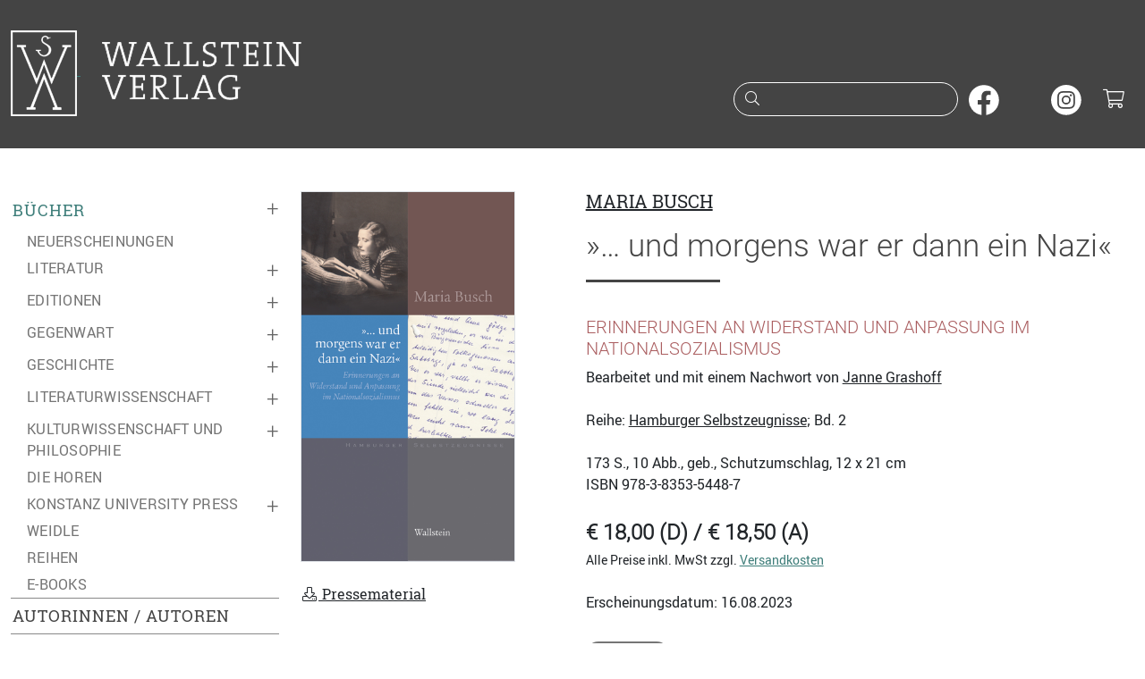

--- FILE ---
content_type: text/html;charset=utf-8
request_url: https://www.wallstein-verlag.de/9783835354487-und-morgens-war-er-dann-ein-nazi.html
body_size: 7179
content:
<!DOCTYPE html>
<html lang="de">
  <head>
    <meta charset="utf-8">
    <meta name="viewport" content="width=device-width, initial-scale=1, shrink-to-fit=no">
    <meta name="robots" content="index,follow">
    <meta name="msapplication-config" content="none">
    <title>»… und morgens war er dann ein Nazi« - Maria Busch | Wallstein Verlag</title>
    <meta name="description" content="Die Hamburgerin Maria Busch erzählt von ihren Erfahrungen in der nationalsozialistischen Gesellschaft.  In einem sozialdemokratisch geprägten Arbeiter:innenmilieu in Bergedorf aufgewachsen, erlebte Maria Busch den beginnenden Nationalsozialismus. Da sich ihre Familie im Widerstand gegen das Regime engagierte,&nbsp;">
    <meta property="og:site_name" content="Wallstein Verlag">
    <meta property="og:type" content="product">
    <meta property="og:title" content="»… und morgens war er dann ein Nazi«">
    <meta property="og:description" content="Die Hamburgerin Maria Busch erzählt von ihren Erfahrungen in der nationalsozialistischen Gesellschaft.  In einem sozialdemokratisch geprägten Arbeiter:innenmilieu in Bergedorf aufgewachsen, erlebte Maria&nbsp;&hellip;">
    <meta property="og:url" content="https://www.wallstein-verlag.de/9783835354487-und-morgens-war-er-dann-ein-nazi.html">
    <meta property="og:image" content="https://www.wallstein-verlag.de/media/cover/9783835354487l.png">
    <meta property="og:book:isbn" content="978-3-8353-5448-7">
    <meta property="og:book:author" content="Maria Busch">
    <link rel="apple-touch-icon" size="120x120" href="/bilder/icons/icon-120.png">
    <link rel="apple-touch-icon" size="152x152" href="/bilder/icons/icon-152.png">
    <link rel="apple-touch-icon" size="167x167" href="/bilder/icons/icon-167.png">
    <link rel="apple-touch-icon" size="180x180" href="/bilder/icons/icon-180.png">
    <link rel="icon" size="32x32" href="/bilder/icons/icon-32.png">
    <link rel="icon" size="48x48" href="/bilder/icons/icon-48.png">
    <link rel="icon" size="96x96" href="/bilder/icons/icon-96.png">
    <link rel="icon" size="144x144" href="/bilder/icons/icon-144.png">
    <link rel="icon" size="192x192" href="/bilder/icons/icon-192.png">
    <link rel="icon" size="256x256" href="/bilder/icons/icon-256.png">
    <link rel="icon" size="512x512" href="/bilder/icons/icon-512.png">
    <link rel="apple-touch-icon" href="/bilder/icons/icon-180.png">
    <link rel="shortcut icon" type="image/x-icon" href="/bilder/icons/favicon.ico">
    <link rel="manifest" href="/site.webmanifest">
    <link rel="stylesheet" href="/css/styles1.css">
    <link rel="stylesheet" href="/css/all.min.css">
    <script type="application/ld+json">{"@context": "http://schema.org","@type": "BreadcrumbList","itemListElement": [{"@type": "ListItem", "position": 1, "item": { "@id": "https://www.wallstein-verlag.de/buecher/neuerscheinungen-.html", "name": "Bücher" }},{"@type": "ListItem", "position": 2, "item": { "@id": "https://www.wallstein-verlag.de/9783835354487-und-morgens-war-er-dann-ein-nazi.html", "name": "»… und morgens war er dann ein Nazi«" }}]}</script>
  </head>
  <body>
    <a href="#inhalt" class="skipper btn btn-wagreen">Zum Hauptinhalt springen</a>
    <a href="#mainmenu" class="skipper btn btn-wagreen">Zur Navigation springen</a>
    <a href="#footer" class="skipper btn btn-wagreen">Zur Fußzeile springen</a>
    <header class="bg-secondary text-white pt-2 pb-3 pb-sm-4">
      <div class="container" id="tops">
        <div class="row">
          <div class="col-10 col-sm-8 col-md-6 col-lg-6">
            <a class="d-inline-block" href="/start.html">
              <img class="d-none d-sm-inline img-fluid mt-1" src="/bilder/wsv.png" width="74" height="96" alt="">
              <img class="img-fluid m-4" src="/bilder/wallstein.png" alt="Logo vom Wallstein Verlag, verlinkt zur Startseite">
            </a>
          </div>
          <div class="col-2 col-sm-4 col-md-6 d-lg-none text-end mt-3">
            <button class="btn text-light p-2" type="button" data-bs-toggle="collapse" data-bs-target="#mainmenu" aria-expanded="false" aria-controls="mainmenu" aria-label="Navigation öffnen"><i class="fal fa-fw fa-lg fa-bars"></i></button>
            <button class="btn text-light p-2" type="button" data-bs-toggle="collapse" data-bs-target="#suche" aria-expanded="false" aria-controls="suche" aria-label="Suchfenster öffnen"><i class="fal fa-fw fa-lg fa-search"></i></button>
            <a class="d-inline-block header-cart font-monospace text-center text-white" href="/warenkorb.html" aria-label="Warenkorb"><i class="fal fa-fw fa-lg fa-shopping-cart"></i></a>
          </div>
          <div class="col-12 col-sm-12 col-md-12 col-lg-6 text-end mt-lg-5 pt-4">
            <form action="/suche.html" method="post" id="searchform" role="search">
              <div class="d-none d-lg-inline">
                <div class="input-rnd border-white me-2">
                  <i class="fal fa-fw fa-search text-white"></i>
                  <input class="text-white" type="search" name="suche" id="headersuche" maxlength="200" onchange="this.form.submit()">
                  <label class="visually-hidden" for="headersuche">Suche nach Büchern oder Autor:innennamen</label>
                </div>
                <a class="d-inline-block me-2" href="https://www.facebook.com/wallstein.verlag" tabindex="-1" target="_blank" rel="noopener" aria-hidden="true"><img src="/bilder/sm/facebook.svg" decoding="async" loading="lazy" width="34" height="34" alt="Wallstein Verlag bei Facebook"></a>
                <a class="d-inline-block me-2" href="https://bsky.app/profile/wallsteinverlag.bsky.social" tabindex="-1" target="_blank" rel="noopener" aria-hidden="true"><img src="/bilder/sm/bluesky.svg" decoding="async" loading="lazy" width="34" height="34" alt="Wallstein Verlag bei Bluesky"></a>
                <a class="d-inline-block me-2" href="https://www.instagram.com/wallsteinverlag/" tabindex="-1" target="_blank" rel="noopener" aria-hidden="true"><img src="/bilder/sm/instagram.svg" decoding="async" loading="lazy" width="34" height="34" alt="Wallstein Verlag bei Instagram"></a>
                <a class="d-inline-block header-cart font-monospace text-white" href="/warenkorb.html" aria-label="Warenkorb ist leer"><i class="fal fa-fw fa-lg fa-shopping-cart"></i></a>
              </div>
            </form>
          </div>
        </div>
      </div>
    </header>
    <div id="suche" class="container d-lg-none bg-secondary text-white collapse">
      <div class="row header-search header-collapse">
        <form action="/suche.html" method="post">
          <label class="visually-hidden" for="collapsesearch">Suche</label>
          <div class="input-group mt-1 mb-3">
            <input class="form-control border-light" type="search" name="suche" id="collapsesearch" placeholder="Suche nach Büchern oder Autor:innennamen">
            <button class="btn btn-outline-light" type="submit" aria-label="Suche starten"><i class="fal fa-search text-white"></i></button>
          </div>
        </form>
      </div>
    </div>
    <main class="container py-lg-5">
      <div class="row">
        <div class="col-12 col-lg-auto mainmenu text-uppercase">
          <nav id="mainmenu" class="collapse out">
            <ul class="list-unstyled menu-content"><li class="collapsed active menu-marker"><span class="collapsed" data-bs-toggle="collapse" data-bs-target="#menu0" aria-label="Buchkategorien ein- oder ausklappen">&plus;</span><a href="/buecher/neuerscheinungen-1.html">Bücher</a></li><li><ul id="menu0" class="list-unstyled sub-menu ms-2"><li class=" ms-2"><a href="/buecher/neuerscheinungen-1.html">Neuerscheinungen</a></li><li class="collapsed ms-2 active"><span data-bs-toggle="collapse" data-bs-target="#menu2" aria-label="Unterkategorien ein- oder ausklappen">&plus;</span><a href="/buecher/literatur-1.html">Literatur</a></li><li><ul class="list-unstyled sub-menu collapse mx-4" id="menu2" aria-expanded="false" aria-hidden="true"><li><a href="/buecher/romane-1.html">Romane</a></li>
<li><a href="/buecher/erzaehlungen-1.html">Erzählungen</a></li>
<li><a href="/buecher/lyrik-1.html">Lyrik</a></li>
<li><a href="/buecher/essays-1.html">Essays</a></li>
<li><a href="/buecher/stuecke-1.html">Stücke</a></li>
<li><a href="/buecher/literatur-reihen-1.html">Reihen</a></li>
</ul></li><li class="collapsed ms-2 active"><span data-bs-toggle="collapse" data-bs-target="#menu5" aria-label="Unterkategorien ein- oder ausklappen">&plus;</span><a href="/buecher/editionen-1.html">Editionen</a></li><li><ul class="list-unstyled sub-menu collapse mx-4" id="menu5" aria-expanded="false" aria-hidden="true"><li><a href="/buecher/werkausgaben-1.html">Werkausgaben</a></li>
<li><a href="/buecher/briefe-1.html">Briefe und Briefwechsel, Tagebücher</a></li>
<li><a href="/buecher/18-jahrhundert-editionen-1.html">17. und 18. Jahrhundert</a></li>
<li><a href="/buecher/19-jahrhundert-editionen-1.html">19. Jahrhundert</a></li>
<li><a href="/buecher/20-jahrhundert-editionen-1.html">20. Jahrhundert</a></li>
<li><a href="/buecher/literarischemoderne-1.html">Literarische Moderne</a></li>
</ul></li><li class="collapsed ms-2 active"><span data-bs-toggle="collapse" data-bs-target="#menu72" aria-label="Unterkategorien ein- oder ausklappen">&plus;</span><a href="/buecher/gegenwart-1.html">Gegenwart</a></li><li><ul class="list-unstyled sub-menu collapse mx-4" id="menu72" aria-expanded="false" aria-hidden="true"><li><a href="/buecher/typographische-bibliothek-1.html">Typographische Bibliothek</a></li>
<li><a href="/buecher/aesthetik-des-buches-1.html">Ästhetik des Buches</a></li>
<li><a href="/buecher/sudelblaetter-reihen-1.html">Sudelblätter</a></li>
</ul></li><li class="collapsed ms-2 active"><span data-bs-toggle="collapse" data-bs-target="#menu6" aria-label="Unterkategorien ein- oder ausklappen">&plus;</span><a href="/buecher/geschichte-1.html">Geschichte</a></li><li><ul class="list-unstyled sub-menu collapse mx-4" id="menu6" aria-expanded="false" aria-hidden="true"><li><a href="/buecher/nationalsozialismus-1.html">Nationalsozialismus</a></li>
<li><a href="/buecher/holocaust-1.html">Holocauststudies und Antisemitismusforschung</a></li>
<li><a href="/buecher/juedische-geschichte-1.html">Jüdische Geschichte und Kultur</a></li>
<li><a href="/buecher/biographien-geschichte-1.html">Biographien</a></li>
<li><a href="/buecher/postkolonialismus-1.html">(Post-)Kolonialismus</a></li>
<li><a href="/buecher/geschlechterundkoerper-1.html">Geschlechter und Körper</a></li>
<li><a href="/buecher/publichistory-1.html">Public History</a></li>
<li><a href="/buecher/nordwestdeutschelandesgeschichte-1.html">Nordwestdeutsche Landesgeschichte</a></li>
<li><a href="/buecher/osteuropaeaischegeschichte-1.html">Osteuropäische Geschichte</a></li>
<li><a href="/buecher/wirtschaftsundsozialgeschichte-1.html">Wirtschafts- und Sozialgeschichte</a></li>
<li><a href="/buecher/zeitgeschichte-1.html">Zeitgeschichte</a></li>
<li><a href="/buecher/neuzeit-1.html">Frühe Neuzeit und Neuzeit</a></li>
<li><a href="/buecher/mittelalter-1.html">Mittelalter</a></li>
<li><a href="/buecher/reihen-jahrbuecher-geschichte-1.html">Reihen und Jahrbücher</a></li>
</ul></li><li class="collapsed ms-2 active"><span data-bs-toggle="collapse" data-bs-target="#menu7" aria-label="Unterkategorien ein- oder ausklappen">&plus;</span><a href="/buecher/literaturwissenschaft-1.html">Literaturwissenschaft</a></li><li><ul class="list-unstyled sub-menu collapse mx-4" id="menu7" aria-expanded="false" aria-hidden="true"><li><a href="/buecher/biographien-literaturwissenschaft-1.html">Biographien</a></li>
<li><a href="/buecher/18-jahrhundert-literaturwissenschaft-1.html">17. und 18. Jahrhundert</a></li>
<li><a href="/buecher/19-jahrhundert-literaturwissenschaft-1.html">19. Jahrhundert</a></li>
<li><a href="/buecher/20-jahrhundert-literaturwissenschaft-1.html">20. Jahrhundert</a></li>
<li><a href="/buecher/gegenwart-literaturwissenschaft-1.html">Gegenwart</a></li>
<li><a href="/buecher/reihen-jahrbuecher-literaturwissenschaft-1.html">Reihen und Jahrbücher</a></li>
</ul></li><li class="collapsed ms-2 active"><span data-bs-toggle="collapse" data-bs-target="#menu9" aria-label="Unterkategorien ein- oder ausklappen">&plus;</span><a href="/buecher/kulturwissenschaft-1.html">Kulturwissenschaft und Philosophie</a></li><li><ul class="list-unstyled sub-menu collapse mx-4" id="menu9" aria-expanded="false" aria-hidden="true"><li><a href="/buecher/kulturgeschichte-1.html">Kulturgeschichte</a></li>
<li><a href="/buecher/wissensgeschichte-1.html">Wissensgeschichte</a></li>
<li><a href="/buecher/rechtsgeschichte-1.html">Rechtsgeschichte</a></li>
<li><a href="/buecher/kulturwissenschaft-reihen-1.html">Reihen und Jahrbücher</a></li>
</ul></li><li class=" ms-2"><a href="/buecher/die-horen-1.html">die HOREN</a></li><li class="collapsed ms-2 active"><span data-bs-toggle="collapse" data-bs-target="#menu157" aria-label="Unterkategorien ein- oder ausklappen">&plus;</span><a href="/buecher/konstanz-university-press-1.html">Konstanz University Press</a></li><li><ul class="list-unstyled sub-menu collapse mx-4" id="menu157" aria-expanded="false" aria-hidden="true"><li><a href="/buecher/kup-ethnologie-1.html">Ethnologie</a></li>
<li><a href="/buecher/kup-geschichte-1.html">Geschichte</a></li>
<li><a href="/buecher/kup-kultur-1.html">Kultur</a></li>
<li><a href="/buecher/kup-kunstwissenschaft-1.html">Kunst und Medien</a></li>
<li><a href="/buecher/kup-literatur-1.html">Literaturwissenschaft</a></li>
<li><a href="/buecher/kup-philosophie-1.html">Philosophie</a></li>
<li><a href="/buecher/kup-politik-1.html">Politik</a></li>
<li><a href="/buecher/kup-soziologie-1.html">Soziologie</a></li>
<li><a href="/buecher/kup-wissensgeschichte-1.html">Wissensgeschichte</a></li>
</ul></li><li class=" ms-2"><a href="/buecher/weidle-1.html">Weidle</a></li><li class=" ms-2"><a href="/buecher/reihen-1.html">Reihen</a></li><li class=" ms-2"><a href="https://wallstein-verlag.e-bookshelf.de/" target="_blank" rel="noopener" aria-label="öffnet E-Books in einem neuen Browserfenster">E-Books</a></li></ul></li><li class="border-top"><a href="/autoren.html">Autorinnen / Autoren</a></li><li class="border-top"><a href="/open-access-books.html">Open Access Books</a></li><li class="collapsed active border-top"><span data-bs-toggle="collapse" data-bs-target="#menu114" aria-label="Untermenü ein- oder ausklappen">&plus;</span><a href="/lesungen.html">Lesungen</a></li><li><ul class="list-unstyled sub-menu collapse ms-2" id="menu114" aria-expanded="false" aria-hidden="true"><li><a href="/ausstellungen.html">Ausstellungen</a></li>
<li><a href="/veranstaltungsarchiv.html">Archiv</a></li>
</ul></li><li class="collapsed active border-top"><span data-bs-toggle="collapse" data-bs-target="#menu79" aria-label="Untermenü ein- oder ausklappen">&plus;</span><a href="/verlag.html">Verlag</a></li><li><ul class="list-unstyled sub-menu collapse ms-2" id="menu79" aria-expanded="false" aria-hidden="true"><li><a href="/konstanz-university-press.html">Konstanz University Press</a></li>
<li><a href="/weidle-verlag.html">Weidle Verlag</a></li>
<li><a href="/kooperationspartner.html">Kooperationspartner</a></li>
<li><a href="/open-access.html">Open Access</a></li>
<li><a href="/bmbf-agoah.html">BMFTR-Projekt »AGOAH«</a></li>
<li><a href="/bmbf-projekt-wallstein-oa.html">BMBF-Projekt »Wallstein-OA«</a></li>
<li><a href="/stellenangebote.html">Stellenangebote</a></li>
</ul></li><li class="collapsed active border-top"><span data-bs-toggle="collapse" data-bs-target="#menu81" aria-label="Untermenü ein- oder ausklappen">&plus;</span><a href="/kontakt.html">Kontakt</a></li><li><ul class="list-unstyled sub-menu collapse ms-2" id="menu81" aria-expanded="false" aria-hidden="true"><li><a href="/manuskripte.html">Manuskriptangebote</a></li>
</ul></li></ul>
            <ul class="list-unstyled menu-content menu-sm-content my-5"><li class="collapsed active"><span data-bs-toggle="collapse" data-bs-target="#menu83" aria-label="Untermenü ein- oder ausklappen">&plus;</span><a href="/buchhandel.html">Buchhandel</a></li><li><ul class="list-unstyled sub-menu collapse ms-3" id="menu83" aria-expanded="false" aria-hidden="true"><li><a href="/verlagsvertretung.html">Verlagsvertretung</a></li><li><a href="/verlagskataloge.html">Verlagskataloge</a></li><li><a href="/newsletter.html">Newsletter</a></li></ul></li><li class="collapsed active"><span data-bs-toggle="collapse" data-bs-target="#menu88" aria-label="Untermenü ein- oder ausklappen">&plus;</span><a href="/presse.html">Presse</a></li><li><ul class="list-unstyled sub-menu collapse ms-3" id="menu88" aria-expanded="false" aria-hidden="true"><li><a href="/pressematerial.html">Materialien zum Download</a></li><li><a href="/rezensionsexemplare.html">Rezensionsexemplare</a></li></ul></li><li class="collapsed active"><span data-bs-toggle="collapse" data-bs-target="#menu91" aria-label="Untermenü ein- oder ausklappen">&plus;</span><a href="/lizenzen.html">Foreign Rights / Lizenzen</a></li><li><ul class="list-unstyled sub-menu collapse ms-3" id="menu91" aria-expanded="false" aria-hidden="true"><li><a href="/foreign-rights.html">Foreign Rights</a></li><li><a href="/rights-catalogue-1.html">Rights Catalogue</a></li></ul></li></ul>
            <ul class="list-unstyled menu-content menu-sm-content d-block d-lg-none my-5"><li><a href="/impressum.html">Impressum</a></li><li><a href="/datenschutz.html">Datenschutzerklärung</a></li><li><a href="/barrierefreiheit.html">Barrierefreiheit</a></li><li><a href="/agb.html">AGB</a></li></ul>
            <a class="d-none d-lg-block menu-newsletter mb-2" href="/newsletter.html">Newsletter abonnieren<i class="fas fa-fw fa-envelope ms-1"></i></a>
            <div class="d-block d-lg-none pb-3 text-center text-primary">
              <a href="https://www.facebook.com/wallstein.verlag" target="_blank" rel="nofollow" aria-label="unsere Facebook-Seite besuchen"><i class="fab fa-2x fa-facebook-square m-2"></i></a>
              <a href="https://www.instagram.com/wallsteinverlag/" target="_blank" rel="nofollow" aria-label="unsere Instagram-Seite besuchen"><i class="fab fa-2x fa-instagram m-2"></i></a>
              <a href="/newsletter.html" aria-label="unseren Newsletter abonnieren"><i class="fal fa-2x fa-envelope m-2"></i></a>
            </div>
          </nav>
        </div>
        <div class="col my-4 my-lg-0" id="inhalt">
          <div class="row" itemscope itemtype="http://schema.org/Book">
            <div class="col-12 col-sm-4 col-md-4"><img class="img-cover img-fluid border" itemprop="image" src="/media/cover/9783835354487l.png" width="240" height="418" alt="Buchcover: »… und morgens war er dann ein Nazi«"><br><br><a class="text-reset" href="/pressematerial/9783835354487.html"><i class="fal fa-fw fa-download" aria-hidden="true"></i> Pressematerial</a><br><br></div>
            <div class="col-12 col-sm-8 col-md-8 text-rob">
              <span class="h5 d-block text-body-secondary text-ros text-uppercase mb-3" itemscope itemprop="author" itemtype="http://schema.org/Person"><a class="text-dark" href="/autoren/maria-busch.html" aria-label="zur Autorenseite von Maria Busch"><span itemprop="name">Maria Busch</span></a></span><h1 class="text-rol underliner" lang="de" itemprop="name">»… und morgens war er dann ein Nazi«</h1><br><h2 class="h5 text-wared text-uppercase" itemprop="alternativeHeadline">Erinnerungen an Widerstand und Anpassung im Nationalsozialismus</h2>Bearbeitet und mit einem Nachwort von <a class="text-dark" href="/autoren/janne-grashoff.html" aria-label="zur Autorenseite von Janne Grashoff"><span itemprop="name">Janne Grashoff</span></a><br><br>Reihe: <a class="link-dark" href="/reihen/hamburgerselbstzeugnisse.html">Hamburger Selbstzeugnisse</a>; Bd. 2<br><br>              <meta itemprop="description" content="Die Hamburgerin Maria Busch erzählt von ihren Erfahrungen in der nationalsozialistischen Gesellschaft.

In einem sozialdemokratisch geprägten Arbeiter:innenmilieu in Bergedorf&nbsp;&hellip;">
              <meta itemprop="url" content="/9783835354487-und-morgens-war-er-dann-ein-nazi.html">
              <aside>
                <span itemprop="numberOfPages">173</span> S., 10 Abb., geb., Schutzumschlag, 12 x 21 cm<br>
                ISBN <span itemprop="isbn">978-3-8353-5448-7</span><br>
                <br>
                <div itemscope itemprop="offers" itemtype="http://schema.org/Offer">
                  <strong class="fs-4 text-rol">€ 18,00 (D) / € 18,50 (A)</strong><br>
                  <small>Alle Preise inkl. MwSt zzgl. <a href="/versandinformationen.html" aria-label="unsere Versandkostenübersicht">Versandkosten</a></small><br>
                  <meta itemprop="price" content="18.00">
                  <meta itemprop="priceCurrency" content="EUR">
                  <br>
                  Erscheinungsdatum: 16.08.2023<br><br><span class="lieferstatus text-wrap text-center my-2" itemprop="availability" content="https://schema.org/InStock">Lieferbar</span><br><span class="text-wagrey">Lieferzeit innerhalb Deutschlands: 2-4 Werktage</span><br><br>
                  <form action="/9783835354487-und-morgens-war-er-dann-ein-nazi.html" method="post"><button class="btn btn-black" name="addCart" value="9783835354487" aria-label="Buch in den Warenkorb legen"><i class="fas fa-shopping-cart" aria-hidden="true"></i> in den Warenkorb</button></form><br>Auch als E-Book erhältlich:<br> <a class="btn btn-ebook" href="/ebooks/9783835385214.html" target="_blank" rel="noopener" aria-label="dieses Buch als E-Book im Format PDF kaufen, öffnet externe Seite in neuem Fenster"><i class="fas fa-fw fa-tablet-alt" aria-hidden="true"></i> PDF</a><br>
                </div>
              </aside>
            </div>
          </div>
          <hr class="my-5">
          <div class="row my-2"><div class="col mb-5" lang="de"><span class="h3 text-rol">Die Hamburgerin Maria Busch erzählt von ihren Erfahrungen in der nationalsozialistischen Gesellschaft.</span><br><br />
In einem sozialdemokratisch geprägten Arbeiter:innenmilieu in Bergedorf aufgewachsen, erlebte Maria Busch den beginnenden Nationalsozialismus. Da sich ihre Familie im Widerstand gegen das Regime engagierte, war auch sie von Verfolgung betroffen. In den 1980er Jahren widmete sie sich der Verschriftlichung ihrer Erinnerungen an die Jahre 1930 bis 1950 – ein Prozess, der sie über zwei Jahrzehnte beschäftigte. In differenzierten, mitunter lakonisch erzählten Episoden schildert Maria Busch die sozialdemokratischen Widerstandsstrukturen in Bergedorf, persönliche Begegnungen mit Nationalsozialist:innen in der Nachbarschaft, den Kriegsalltag und die Nachwirkungen der Diktatur in der Nachkriegszeit und setzt die individuellen Handlungs- und Haltungsspielräume in der nationalsozialistischen Gesellschaft ins Verhältnis zu den Entscheidungen ihrer Familie. Sie musste erleben, wie ehemalige Vertraute sich von heute auf morgen dem Nationalsozialismus anpassten und ihre Familie in der Einsamkeit des Widerstands zurückließen.<br />
Unkonventionell, pointiert und eindringlich macht Maria Busch deutlich, wie sie die NS-Zeit erlebt hat.<br><div class="buch-autor text-rob pt-5"><strong class="d-block lead text-ros text-uppercase mt-3">Maria Busch</strong><p class="my-2">Maria Busch (1917-2011) wuchs in einem sozialdemokratischen Umfeld in Hamburg-Bergedorf auf. In der NS-Zeit war sie kurz im KZ Fuhlsbüttel inhaftiert. Nach 1945 wurde sie mit ihrem zweiten Ehemann Unternehmerin. In den 1980er und 1990er Jahren widmete&nbsp;&hellip;</p><a class="text-uppercase" href="/autoren/maria-busch.html" aria-label="weiter zur Autorenseite von Maria Busch">mehr</a><br><br><strong class="d-block lead text-ros text-uppercase mt-3">Janne Grashoff</strong><p class="my-2">Janne Grashoff, geb. 1997, ist Studentin der Geschichtswissenschaft und studentische Mitarbeiterin der Werkstatt der Erinnerung, dem Oral History Archiv der Forschungsstelle für Zeitgeschichte Hamburg.</p><a class="text-uppercase" href="/autoren/janne-grashoff.html" aria-label="weiter zur Autorenseite von Janne Grashoff">mehr</a><br><br></div><br></div></div>
                    <hr class="hr-grey"><div class="my-5 text-center"><span class="lead text-uppercase border-bottom border-dark border-2">Pressestimmen</span><div id="carouselPresse" class="carousel carousel-fh slide" data-bs-ride="carousel" data-bs-interval="9000"><div class="carousel-inner"><div class="carousel-item text-rol p-4 active"><p class="lead px-lg-5 mb-3">»knappe, klare, pointiert-bissige Anekdoten. Schmales, aber eindrucksvolles Buch.« </p>(P.M. History, Januar 2024) </div><div class="carousel-item text-rol p-4"><p class="lead px-lg-5 mb-3">»Die Texte sind literarisch gestaltet, spannend zu lesen, werfen Fragen auf, irritieren.«</p>(Herbert Diercks, Zeitschrift des Vereins für Hamburgische Geschichte, Bd. 110/2024)</div></div><button class="carousel-control-prev" type="button" data-bs-target="#carouselPresse" data-bs-slide="prev"><i class="fal fa-2x fa-angle-left text-dark" aria-hidden="true"></i><span class="visually-hidden text-dark">zurück</span></button><button class="carousel-control-next" type="button" data-bs-target="#carouselPresse" data-bs-slide="next"><i class="fal fa-2x fa-angle-right text-dark" aria-hidden="true"></i><span class="visually-hidden text-dark">weiter</span></button></div></div>                              <hr><div class="row buch-reihe my-4"><div class="col-12 col-sm-6 col-md-4 col-xl-3 my-3 text-center"><a href="/9783835316980-mein-gedaechtnis-nimmt-es-so-wahr.html" aria-label="weiter zum Buch Mein Gedächtnis nimmt es so wahr"><img class="img-fluid d-block border my-2 mx-auto" src="/media/cover/9783835316980l.png" width="240" height="418" alt="Buchcover: Mein Gedächtnis nimmt es so wahr"></a>Mein Gedächtnis nimmt es so wahr<br><span class="text-wagreen text-rob text-uppercase">Nathan Ben-Brith</span><br><strong class="text-rol lh-lg fs-5">€12,90</strong></div></div>              <div class="d-none d-sm-block z-3"><a class="topper topper-main rounded-1" href="#tops"><i class="fas fa-chevron-up"></i> nach oben</a></div>
        </div>
      </div>
    </main>
    <footer>
      <div class="container lh-lg border-top border-secondary border-3 py-4 mt-5" id="footer">
        <div class="row">
          <div class="d-none d-lg-block col-lg-3 text-sm-start"><span class="lead">Wallstein Verlag GmbH</span><br>Bücher mit Anspruch. Seit 1986, mit Fokus auf Geisteswissenschaften und Belletristik.</div>
          <div class="col-12 col-sm-5 col-lg-3 text-sm-start text-truncate">
            <span class="lead">Kontakt</span><br>
            <address class="m-0">Wallstein Verlag GmbH<br>Geiststraße 11, 37073 Göttingen<br></address>
            <i class="fal fa-fw fa-flip-horizontal fa-phone"></i> +49 (0)551 / 548 98-0<br>
            <i class="fal fa-fw fa-envelope"></i> info@wallstein-verlag.de<br>
            <hr class="hr-light d-block d-sm-none"><br>
          </div>
          <div class="d-none d-sm-block col-sm-3 col-lg-3 text-sm-start text-truncate">
            <span class="lead">Verlag</span><br>
            <a href="/buecher/neuerscheinungen-1.html">Bücher</a><br>
            <a href="/autoren.html">Autoren</a><br>
            <a href="/lesungen.html">Veranstaltungen</a><br>
            <a href="/verlagskataloge.html">Verlagskataloge</a><br>
            <a href="/newsletter .html">Newsletter </a><br>
            <br>
          </div>
          <div class="d-none d-sm-block col-sm-4 col-lg-3 text-sm-start text-truncate"><span class="lead">Rechtliches</span><br><a href="/versandinformationen.html">Versandinformationen</a><br><a href="/datenschutz.html">Datenschutzerklärung</a><br><a href="/barrierefreiheit.html">Barrierefreiheit</a><br><a href="/agb.html">AGB und Widerrufsrecht</a><br><a href="/produktsicherheit.html">Produktsicherheit</a><br><a href="/impressum.html">Impressum</a><br></div>
        </div>
        <div class="row my-2">
          <div class="col-12 col-sm-6 my-2">Copyright &copy; 2026 Wallstein Verlag</div>
          <div class="col-12 col-sm-6 my-2 text-sm-end smlogo">
            <a class="d-inline-block rounded-circle" href="https://www.facebook.com/wallstein.verlag" target="_blank" rel="noopener"><img src="/bilder/sm/facebook.svg" decoding="async" loading="lazy" width="33" height="33" alt="Wallstein Verlag bei Facebook"></a>
            <a class="d-inline-block rounded-circle" href="https://bsky.app/profile/wallsteinverlag.bsky.social" target="_blank" rel="noopener"><img src="/bilder/sm/bluesky.svg" decoding="async" loading="lazy" width="33" height="33" alt="Wallstein Verlag bei Bluesky"></a>
            <a class="d-inline-block rounded-circle" href="https://www.instagram.com/wallsteinverlag/" target="_blank" rel="noopener"><img src="/bilder/sm/instagram.svg" decoding="async" loading="lazy" width="33" height="33" alt="Wallstein Verlag bei Instagram"></a>
          </div>
        </div>
      </div>
    </footer>
    <script src="/js/jquery-3.7.1.min.js"></script>
    <script src="/js/bootstrap.bundle.min.js"></script>
    <script>
    $(document).ready(function () {
        $('.icon-search').click(function(){$('.header-search').slideToggle(250);});
        $(window).scroll(function() {
        	if ($(window).scrollTop() > 1000) {
        		$('.topper').fadeIn('slow');
        	} else {
        		$('.topper').fadeOut('slow');
        	}
        });
        $('#mainmenu [data-bs-toggle="collapse"]').on('click', function() {
            var $this = $(this);
            var expanded = $this.attr('aria-expanded') === 'true';

            $this.attr('aria-expanded', !expanded).html(expanded ? '&ndash;' : '&plus;');
        });
    });
    const tooltipTriggerList = document.querySelectorAll('[data-bs-toggle="tooltip"]');
    const tooltipList = [...tooltipTriggerList].map(tooltipTriggerEl => new bootstrap.Tooltip(tooltipTriggerEl));
    </script>
  </body>
</html>
